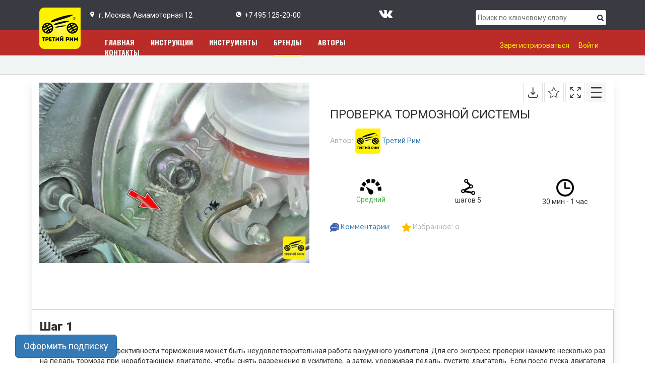

--- FILE ---
content_type: text/html; charset=UTF-8
request_url: https://rim3.ru/auto/brands/chevrolet/niva-2123i-s-2002-restayling-v-2009/neispravnosti-v-puti-niva-2123i/proverka-tormoznoy-sistemy38/
body_size: 14656
content:
<!DOCTYPE html>
<html lang="ru">
<head>
	<meta name="robots" content="index, follow">
<meta name="keywords" content="ВАЗ, ВАЗ 2107, ЭЛЕКТРООБОРУДОВАНИЯ">
<meta name="description" content="ПРОВЕРКА ЭЛЕКТРООБОРУДОВАНИЯ ВАЗ 2107">
	<meta charset="utf-8">
	<meta content="" name="description" />
	<meta content="" property="og:image" />
	<meta content="" property="og:description" />
	<meta content="" property="og:site_name" />
	<meta content="website" property="og:type" />
	<meta content="telephone=no" name="format-detection" />
	<meta http-equiv="x-rim-auto-match" content="none">
	<meta http-equiv="X-UA-Compatible" content="IE=edge" />
	<meta name="viewport" content="width=device-width, initial-scale=1.0" />
	<link rel="shortcut icon" href="/favicon.ico" />
	<link rel="canonical" href="https://rim3.ru/auto/brands/chevrolet/niva-2123i-s-2002-restayling-v-2009/neispravnosti-v-puti-niva-2123i/proverka-tormoznoy-sistemy38/"/>
	<link href="https://fonts.googleapis.com/css?family=Oswald:200,700|Raleway:500|Roboto:100,400,900" rel="stylesheet"> 
	<script data-skip-moving="true">(function(w, d, n) {var cl = "bx-core";var ht = d.documentElement;var htc = ht ? ht.className : undefined;if (htc === undefined || htc.indexOf(cl) !== -1){return;}var ua = n.userAgent;if (/(iPad;)|(iPhone;)/i.test(ua)){cl += " bx-ios";}else if (/Windows/i.test(ua)){cl += ' bx-win';}else if (/Macintosh/i.test(ua)){cl += " bx-mac";}else if (/Linux/i.test(ua) && !/Android/i.test(ua)){cl += " bx-linux";}else if (/Android/i.test(ua)){cl += " bx-android";}cl += (/(ipad|iphone|android|mobile|touch)/i.test(ua) ? " bx-touch" : " bx-no-touch");cl += w.devicePixelRatio && w.devicePixelRatio >= 2? " bx-retina": " bx-no-retina";if (/AppleWebKit/.test(ua)){cl += " bx-chrome";}else if (/Opera/.test(ua)){cl += " bx-opera";}else if (/Firefox/.test(ua)){cl += " bx-firefox";}ht.className = htc ? htc + " " + cl : cl;})(window, document, navigator);</script>


<link href="/bitrix/css/main/bootstrap.min.css?1523371193121326" type="text/css"  rel="stylesheet" >
<link href="/bitrix/css/main/font-awesome.min.css?152337119323748" type="text/css"  rel="stylesheet" >
<link href="/bitrix/js/ui/design-tokens/dist/ui.design-tokens.min.css?171785720323463" type="text/css"  rel="stylesheet" >
<link href="/bitrix/css/main/themes/blue/style.min.css?1523371193331" type="text/css"  rel="stylesheet" >
<link href="/bitrix/js/ui/fonts/opensans/ui.font.opensans.min.css?16933836492320" type="text/css"  rel="stylesheet" >
<link href="/bitrix/js/main/popup/dist/main.popup.bundle.min.css?175378221028056" type="text/css"  rel="stylesheet" >
<link href="/bitrix/js/socialservices/css/ss.min.css?16933835954772" type="text/css"  rel="stylesheet" >
<link href="/bitrix/cache/css/s1/rbp/page_2775c262e0455732319302232b346055/page_2775c262e0455732319302232b346055_v1.css?176423032073589" type="text/css"  rel="stylesheet" >
<link href="/bitrix/panel/main/popup.min.css?169338378020774" type="text/css"  rel="stylesheet" >
<link href="/bitrix/cache/css/s1/rbp/template_167f6d7a599440120fea60e83cdb50b9/template_167f6d7a599440120fea60e83cdb50b9_v1.css?1764230320224259" type="text/css"  data-template-style="true" rel="stylesheet" >
	






	<title>ПРОВЕРКА ТОРМОЗНОЙ СИСТЕМЫ Шевроле Нива</title>
	 
</head>
<body>

<div class="container-fluid topline">
	<div class="row">
		<div class="container">
			<div class="row">
				<div class="col-md-1 col-sm-2 col-xs-3">
					<a href="/" class="logo-link"><img class="logo" src="/bitrix/templates/rbp/img/logo.png" alt="Издательство 3 Рим"></a>
				</div>
				<div class="col-md-3 middle hidden-sm hidden-xs top_address">г. Москва, Авиамоторная 12</div>
				<div class="col-md-2 middle hidden-sm hidden-xs top_phone"><a href="tel:+74959662332">+7 495 125-20-00</a></div>
				<div class="col-md-1"></div>
				<div class="col-md-2 middle hidden-sm hidden-xs">
					<a href="https://vk.com/tretij_rim" target="_blank" class="link_vk"></a>
				</div>
				<div class="col-md-3 middle col-sm-10 col-xs-9">
					<div id="title-search">
	<form action="/auto/brands/search/">
		<div class="search">
			<input id="title-search-input" type="text" name="q" value="" autocomplete="off" class="bx-form-control" placeholder="Поиск по ключевому слову"/>
			<input type="image" type="submit" id="submit_search" src="/bitrix/templates/rbp/img/search.png"/>
		</div>
	</form>
</div>
				</div>
			</div>
		</div>
	</div>
</div><div class="container-fluid redline">
	<div class="row">
		<div class="container">
			<div class="row">	
				<div class="col-md-1"></div>			
				<div class="col-md-7">
					<nav class="navbar navbar-default" role="navigation">
						<div class="container-fluid">
						<!-- Название сайта и кнопка раскрытия меню для мобильных -->
 						 <div class="navbar-header">
							 <button type="button" class="navbar-toggle collapsed" data-toggle="collapse" data-target="#bs-example-navbar-collapse-1">
							 <span class="sr-only">Toggle navigation</span>
							 <span class="icon-bar"></span>
							 <span class="icon-bar"></span>
							 <span class="icon-bar"></span>
							 </button>
						 </div>
						 <!-- Само сайт -->
						 <div class="collapse navbar-collapse" id="bs-example-navbar-collapse-1">
						 <ul class="navbar-nav topmenu">
																								<li><a href="/auto/" >Главная</a></li>
																																<li><a href="/auto/instruktsii/" >Инструкции</a></li>
																																<li><a href="https://irim3.ru/catalog/instrumenty/"  target="_blank" >Инструменты</a></li>
																																<li  class="selected active"><a href="/auto/brands/">Бренды</a></li>
																																<li><a href="/auto/avtory/" >Авторы</a></li>
																																<li><a href="/auto/contacts/" >Контакты</a></li>
																					 </ul> 
						 </div><!-- /.navbar-collapse -->
						</div><!-- /.container-fluid -->
					</nav>
				</div>
				<div class="col-md-4  hidden-sm hidden-xs" style="text-align: right;">
 											<br/>
						<a class="yellow_link" href="/auto/auth/registration.php">Зарегистрироваться</a>
						<a class="yellow_link" onClick="$('#login_form').modal('show');">Войти</a>
									</div>
			</div>
		</div>
	</div>
</div>
<div class="container-fluid">
	<div class="row breadcumbs">
		<div class="container">
			<div class="col-md-12 breadcumbs2">
						</div>
		</div>
	</div>
</div>

				
			<div class="container brands">
	<div class="row brands_row">
		 
	<div class='col-xs-12'>
			
  

<div class="container-fluid">
<div class="banners">
	<div class="row">
		<div class="col-md-12 text-center">
			<!--'start_frame_cache_y0XwfU'--><!--'end_frame_cache_y0XwfU'-->		</div>
	</div>
</div>
	<div class="row characteristics">
		<div class="row">
			<div class="col-md-6">
									<img
						class="preview_picture responsive-img charact_img"
						border="0"
						src="/upload/iblock/849/8497be18f601bb9fcc5c79005a1f16d6.jpg"
						width="710"
						height="474"
						alt="ПРОВЕРКА ТОРМОЗНОЙ СИСТЕМЫ"
						title="ПРОВЕРКА ТОРМОЗНОЙ СИСТЕМЫ"
						/>
							</div>
			<div class="col-md-6">
				<div style="float: right;">
											<a href="/auto/instruktsii/pdf/?id=24388" target="_blank"><img class="img_button" src="/bitrix/templates/rbp/img/b1.png" alt=""></a>
						<a href="" onclick="AddToWish(24388,0); return false;"><img class="img_button" src="/bitrix/templates/rbp/img/b2.png" alt=""></a>
						<a href="/auto/instruktsii/fullscreen/?id=24388" target="_blank"><img class="img_button" src="/bitrix/templates/rbp/img/b3.png" alt=""></a>
						<a href=""><img class="img_button" src="/bitrix/templates/rbp/img/b4.png" alt=""></a>
				</div>
				<h1>ПРОВЕРКА ТОРМОЗНОЙ СИСТЕМЫ</h1>
				<span class="span_gray">Автор: </span>
			 							<a href="/auto/avtory/tretij-rim/" class="author"><img src="/bitrix/templates/rbp/img/author.png" alt=""> Третий Рим</a>
								<br>
												<p>
								</p>
				<br>
				<div class="charact_block row">
					<div class="col-md-4 col-xs-4 col-sm-4">
						<div class="charact">
							<img src="/bitrix/templates/rbp/img/speed_big.png" alt="">
							<p class="green">
															Средний 
														</p>
						</div>
					</div>
					<div class="col-md-4 col-xs-4 col-sm-4">
						<div class="charact">
							<img src="/bitrix/templates/rbp/img/steps_big.png" alt="">
							<p>шагов 
															5														</p>
						</div>
					</div>
					<div class="col-md-4 col-xs-4 col-sm-4">
						<div class="charact">
							<img src="/bitrix/templates/rbp/img/time_big.png" alt="">
							<p>
							
															30 мин - 1 час
														
							</p>
						</div>
					</div>
				</div>
				<br>
				<img src="/bitrix/templates/rbp/img/comments.png" alt="">
				<span class="span_gray"><a href="#comments">Комментарии</a>: </span>
				&nbsp;&nbsp;&nbsp;&nbsp;&nbsp;
				<img src="/bitrix/templates/rbp/img/yellow_star.png" alt="">
								<span class="span_gray">Избранное: <span id="res_wish" class="res_wish">0</span></span>
			</div>
		</div>
	</div>

</div>	
<div class="tools">
	<br/>
	<!--<div class="row">
		<div class="col-md-12">
			<img class="models_logo" src="/bitrix/templates/rbp/img/tools_black.png" alt="">
			<h2 class="models_title">Инструменты</h2>
			<h4 class="models_subtitle">Все инструменты этой модели</h4>
			<div class="all_items_models"><a href="#"></a></div>
		</div>
	</div>
	<br/>-->
	<div class="row banners">
		<div class="col-md-4 text-center">
			<!--'start_frame_cache_2DJmFo'--><!--'end_frame_cache_2DJmFo'-->	
		</div>
		<div class="col-md-4 text-center">
			<!--'start_frame_cache_ALOAcH'--><!--'end_frame_cache_ALOAcH'-->		</div>
		<div class="col-md-4 text-center">
			<!--'start_frame_cache_Zg1Ab0'--><!--'end_frame_cache_Zg1Ab0'-->	
		</div>
	</div>
</div>

<div class="tools">
	<!--<br/>
	<div class="row">
		<div class="col-md-12">
			<img class="models_logo" src="/bitrix/templates/rbp/img/zap_black.png" alt="">
			<h2 class="models_title">Запчасти</h2>
			<h4 class="models_subtitle">Необходимые запчасти</h4>
			<div class="all_items_models"><a href="#"></a></div>
		</div>
	</div>-->
	<br/>
	<div class="row banners">
		<div class="col-md-4 text-center">
			<!--'start_frame_cache_MoecjV'--><!--'end_frame_cache_MoecjV'-->	 
		</div>
		<div class="col-md-4 text-center">
			<!--'start_frame_cache_vhh5NV'--><!--'end_frame_cache_vhh5NV'-->	
		</div>
		<div class="col-md-4 text-center">
			<!--'start_frame_cache_SyEEG1'--><!--'end_frame_cache_SyEEG1'-->	
		</div>
	</div>
</div>

<!--'start_frame_cache_qepX1R'--><br/>
<br/>
	<div class="steps">
						
<div class="row gray_border"><div class=" col-md-12"><h4> Шаг 1 </h4><div class="tabsholders">1. Причиной потери эффективности торможения может быть неудовлетворительная работа вакуумного усилителя. Для его экспресс-проверки нажмите несколько раз на педаль тормоза при неработающем двигателе, чтобы снять разрежение в усилителе, а затем, удерживая педаль, пустите двигатель. Если после пуска двигателя педаль немного опустилась, вакуумный усилитель исправен.</div></div></div>		
<div class="row gray_border"><div class="col-md-6">
			<img v-bx-lazyload
				class="step_img"
				src="/upload/placeholder.jpg"
				data-lazyload-src="/upload/resize_cache/rbp/rbp/images/1604/710_474_12e2a6c89a94f30fd0a51b65a7ee76829/instr_img_2306_62.jpg"
				data-lazyload-error-src="/upload/error.jpg" alt="ПРОВЕРКА ТОРМОЗНОЙ СИСТЕМЫ, Шаг 2" title="ПРОВЕРКА ТОРМОЗНОЙ СИСТЕМЫ, Шаг 2"
			/>
		</div><div class=" col-md-6"><h4> Шаг 2 </h4><div class="tabsholders">2. Если педаль осталась неподвижной, проверьте целость и надежность крепления шланга к обратному клапану вакуумного усилителя...</div></div></div>		
<div class="row gray_border rowfade"><div class="fadein"></div><div class="col-md-6">
			<img v-bx-lazyload
				class="step_img"
				src="/upload/placeholder.jpg"
				data-lazyload-src="/upload/resize_cache/rbp/rbp/images/1604/710_433_12e2a6c89a94f30fd0a51b65a7ee76829/instr_img_2306_63.jpg"
				data-lazyload-error-src="/upload/error.jpg" alt="ПРОВЕРКА ТОРМОЗНОЙ СИСТЕМЫ, Шаг 3" title="ПРОВЕРКА ТОРМОЗНОЙ СИСТЕМЫ, Шаг 3"
			/>
		</div><div class="textfade col-md-6"><h4> Шаг 3 </h4><div class="tabsholders"><div>3. ...и к впускной трубе двигателя. Неисправный шланг замените или отремонтируйте. Если шланг исправен, требуется замена вакуумного усилителя (см. «Снятие и установка вакуумного усилителя»).</div><div>Если торможение сопровождается биениями и пульсацией тормозной педали, следует в первую очередь проверить состояние передних дисковых тормозных механизмов.</div><br /></div></div></div>		
<div class="row gray_border rowfade"><div class="fadein"></div><div class="col-md-6">
			<img v-bx-lazyload
				class="step_img"
				src="/upload/placeholder.jpg"
				data-lazyload-src="/upload/resize_cache/rbp/rbp/images/1604/762_509_12e2a6c89a94f30fd0a51b65a7ee76829/instr_img_2306_64.jpg"
				data-lazyload-error-src="/upload/error.jpg" alt="ПРОВЕРКА ТОРМОЗНОЙ СИСТЕМЫ, Шаг 4" title="ПРОВЕРКА ТОРМОЗНОЙ СИСТЕМЫ, Шаг 4"
			/>
		</div><div class="textfade col-md-6"><h4> Шаг 4 </h4><div class="tabsholders"><div data-tab="Описание"><div>Установив автомобиль на домкрат, снимите переднее колесо и проверьте подвижность тормозных колодок. Для этого через окно в скобе отверткой попробуйте переместить колодки в гнездах суппорта. Если колодки не возможно отвести от тормозного диска, это значит, что колодки потеряли подвижность в гнездах суппорта или «заклинило» поршень в тормозном цилиндре.</div><div><br /></div><br /></div><div data-tab="Предупреждение"> Заклинивание поршня тормозного цилиндра приводит к постоянному притормаживанию соответствующего колеса при отпущенной педали и заносу автомобиля при торможении.</div></div></div></div>		
<div class="row gray_border rowfade"><div class="fadein"></div><div class="textfade col-md-12"><h4> Шаг 5 </h4><div class="tabsholders"><div data-tab="Описание">4. Осмотрите тормозной диск. Поверхность диска должна быть ровной и гладкой с обеих сторон. Если поверхность диска местами покрыта ржавчиной, что обычно бывает после продолжительной стоянки автомобиля с непросушенными тормозами, попробуйте зачистить рабочую поверхность мелким наждачным полотном. Если эта процедура не помогла, придется отдать диски в шлифовку или заменить новыми.<div><br /></div><br /></div><div data-tab="Совет">Стояночный тормоз приводят в действие тросом, соединяющим рычаг стояночного тормоза и механизм управления тормозными колодками задних тормозов. Многие водители стараются как можно реже пользоваться стояночным тормозом, чтобы продлить его жизнь, и добиваются противоположного результата. Если вы не пользуетесь стояночным тормозом, в оболочках троса застаиваются грязь и влага, трос обрастает ржавчиной, перестает перемещаться и обрывается. Поэтому пользуйтесь стояночным тормозом в необходимых случаях, но не забывайте время от времени регулировать его привод. Процесс регулировки стояночного тормоза подробно описан в разд. «Проверка и регулировка стояночного тормоза».</div></div></div></div><button type="button" class="btn btn-primary btn-lg" data-toggle="modal" data-target="#modelId" style="position: fixed;bottom: 10px;left: 30px;z-index: 10000;">
    Оформить подписку
</button>
<!-- Modal -->
<div class="modal fade" id="modelId" tabindex="-1" role="dialog" aria-labelledby="modelTitleId" aria-hidden="true">
    <div class="modal-dialog" role="document">
        <div class="modal-content">
            <div class="modal-body">
							<form action="" method="post" class="form_subscribe">
					<input type="hidden" name="act" value="new_subscribe">
					<input type="hidden" name="section_id" value="1604">
					<input type="hidden" name="user_id" value="0">
					<input type="hidden" name="url" value="/auto/brands/chevrolet/niva-2123i-s-2002-restayling-v-2009/neispravnosti-v-puti-niva-2123i/proverka-tormoznoy-sistemy38/">
											<h3>Для получение доступа оформите подписку !</h3>
						<p>Уже более 40 миллионов клиентов с удовольствием используют наш контент! Все просто. Изображение откроется и Вы сможете постоянно им пользоваться после того, как выберете тарифный план.</p>
						<p>Этот раздел сайта создан, чтобы максимально упростить ремонт Вашего автомобиля. Кроме того, Вы сможете проверять качество работы Вашего автосервиса и понять какие именно запчасти Вам действительно необходимы, а какие — нет.</p>
										<div class="res_form_pay">
					</div>
																			<h4></h4>
								<h3>Оформить подписку на "Мою модель автомобиля" </h3>
														<label class="block">
							  <input type="radio" name="subscription_product_id" value="1">
								<span class="pricing-group-pack inline-block">
								  <span class="number-of-images">1 месяц</span>
								  <span class="pack-price block"><span>190&nbsp;рублей</span></span>
								</span>
							</label>
							<br/>	
													<label class="block">
							  <input type="radio" name="subscription_product_id" value="2">
								<span class="pricing-group-pack inline-block">
								  <span class="number-of-images">6 месяцев</span>
								  <span class="pack-price block"><span>690&nbsp;рублей</span></span>
								</span>
							</label>
							<br/>	
													<label class="block">
							  <input type="radio" name="subscription_product_id" value="3">
								<span class="pricing-group-pack inline-block">
								  <span class="number-of-images">1 год</span>
								  <span class="pack-price block"><span>990&nbsp;рублей</span></span>
								</span>
							</label>
							<br/>	
																<div class="user-data">
						<input name="user_name" type="text" placeholder="Ваше имя" value="" required />
						<input name="user_mail" type="text" placeholder="Ваш email" value="" required />
						<input name="user_phone" type="text" placeholder="Ваш телефон" value="" required /><br/>
						<input name="agree" type="checkbox" value="Y" required id="agree"><label for="agree">Согласен на обработку персональных данных</label>
					</div>
					<div class="btn-block">
						<a type="submit" class="btn btn-primary btn-lg w-12" id="pay_subscribe">Оформить подписку</a><br/>
 					</div>
					</form>
 					<br/>
					<p style="font-size: 16px;">Вопросы? Сложности при оформлении подписки? <br/>
					Вы можете связаться с нашей тех. поддержкой:<br/> 
					Телефон <a href="tel:+7 495 125-20-00">+7 495 125-20-00</a> , почта <a href="mailto:ritagism@gmail.com">ritagism@gmail.com</a>, <a href="javascript:jivo_api.open();">чат</a>  
					</p></br>
            </div>
        </div>
    </div>
</div>
	<br>
	</div>	
<!--'end_frame_cache_qepX1R'-->	
		<div class="product-item-detail-tab-content" data-entity="tab-container" data-value="comments" id="comments">
			<div id="soc_comments_div_24388" class="bx_soc_comments_div bx_important bx_blue"><div id="soc_comments_24388" class="bx-catalog-tab-section-container">
	<ul class="bx-catalog-tab-list" style="left: 0;"><li id="soc_comments_24388BLOG"><span>Комментарии</span></li></ul>
	<div class="bx-catalog-tab-body-container">
		<div class="bx-catalog-tab-container"><div id="soc_comments_24388BLOG_cont" class="tab-off"><div id="bx-cat-soc-comments-blg_24388">Загрузка комментариев...</div></div></div>
	</div>
</div>
</div>
		</div>
		<div class="">
	<p class="errortext"></p>	
	<p>
		<form method="POST" id="subscr_rubric" name="subscr_rubric" action="">
			<input type="hidden" name="act" value="add_from_news"/>
			<input type="hidden" name="current_section" value="2306"/>
			<input type="text" name="email" value="" placeholder="E-mail"/>
			<a onclick="AddSubscribeNews(); return false;" class="btn btn-primary">Подписаться</a>
			<p style="color: red;"><b>Подписаться бесплатно.</b></p>
		</form>
	</p>
</div>
	<div class="tools">
	<br/>
	<!--<div class="row">
		<div class="col-md-12">
			<img class="models_logo" src="/bitrix/templates/rbp/img/tools_black.png" alt="">
			<h2 class="models_title">Инструменты</h2>
			<h4 class="models_subtitle">Все инструменты этой модели</h4>
			<div class="all_items_models"><a href="#"></a></div>
		</div>
	</div>
	<br/>-->
	<div class="row banners">
		<div class="col-md-4 text-center">
			<!--'start_frame_cache_pVYwEG'--><!--'end_frame_cache_pVYwEG'-->	
		</div>
		<div class="col-md-4 text-center">
			<!--'start_frame_cache_uMP05O'--><!--'end_frame_cache_uMP05O'-->	
		</div>
		<div class="col-md-4 text-center">
			<!--'start_frame_cache_hG8wzQ'--><!--'end_frame_cache_hG8wzQ'-->	
		</div>
	</div>
</div>
	<div class="tools">
	<!--<br/>
	<div class="row">
		<div class="col-md-12">
			<img class="models_logo" src="/bitrix/templates/rbp/img/zap_black.png" alt="">
			<h2 class="models_title">Запчасти</h2>
			<h4 class="models_subtitle">Необходимые запчасти</h4>
			<div class="all_items_models"><a href="#"></a></div>
		</div>
	</div>-->
	<br/>
	<div class="row banners">
		<div class="col-md-4 text-center">
			<!--'start_frame_cache_bB3l5w'--><!--'end_frame_cache_bB3l5w'-->	
		</div>
		<div class="col-md-4 text-center">
			<!--'start_frame_cache_3edcRS'--><!--'end_frame_cache_3edcRS'-->			
		</div>
		<div class="col-md-4 text-center">
			<!--'start_frame_cache_d6Rxiu'--><!--'end_frame_cache_d6Rxiu'-->		
		</div>
	</div>
</div>

	<div class="video_instr">
		<br>
		<!--<div class="row">
			<div class="col-md-12">
				<img class="models_logo" src="/bitrix/templates/rbp/img/video.png" alt="">
				<h2 class="models_title">Видеоинструкция</h2>
				<h4 class="models_subtitle">Видеоинструкции по этой операции</h4>
			</div>
		</div>-->
		<br><br>
		<div class="row">
			<div class="col-md-12 video_1">
				<!--<img src="/img/video.jpg" alt="">
				<br><br>-->
				<img src="/bitrix/templates/rbp/img/ok.png" alt="">
				<br>
				<span class="done">Готово!</span>
			</div>
		</div>
				<br/>
		<br/>
	</div>
  
	<meta itemprop="name" content="ПРОВЕРКА ТОРМОЗНОЙ СИСТЕМЫ" />
	<meta itemprop="category" content="" />
			<span itemprop="offers" itemscope itemtype="http://schema.org/Offer">
			<meta itemprop="price" content="" />
			<meta itemprop="priceCurrency" content="" />
			<link itemprop="availability" href="http://schema.org/OutOfStock" />
		</span>
		</div>







	<div>
  

 

 
 
		
<hr/>
<br>

 
	
 
		</div>
		</div>
</div>
<br>
<div class="container banners">
	<div class="row">
		<div class="col-md-5 text-center">
		<!--'start_frame_cache_nR5jbp'--><img alt="" title="" src="/upload/rk/bb2/bb23152d53a38ac550366e600c32696b.png" width="442" height="175" style="border:0;" /><!--'end_frame_cache_nR5jbp'-->		</div>
		<div class="col-md-7 text-center">
		<!--'start_frame_cache_juIq9Z'--><!--'end_frame_cache_juIq9Z'-->		</div>
	</div>
</div>
<br> 
<footer>
	<div class="modal">
		<input class="modal-open" id="modal-2" type="checkbox" hidden>
		<div class="modal-wrap" aria-hidden="true" role="dialog">
			<label class="modal-overlay" for="modal-2"></label>
			<div class="modal-dialog">
				<div class="modal-header">
					<h2>Форма в Модальное окно! :)</h2>
					<label class="btn-close" for="modal-2" aria-hidden="true">×</label>
				</div>
				<div class="modal-body">
					<form>
						<input name="name" placeholder="* Укажите ваше имя" class="textbox" required />
						<input name="emailaddress" placeholder="* Укажите ваш Email" class="textbox" type="email" required />
						<textarea rows="4" cols="50" name="subject" placeholder="* Введите ваше сообщение:" class="message" required></textarea>
						<input name="submit" class="btn btn-form" type="submit" value="Отправить" />
					</form>
				</div>
			</div>
		</div>
	</div>
	<div class="container-fluid footer">
		<div class="row footer1">
			<div class="col-md-4 footer_video_item">
				<div class="footer_bg" id="footer1">
					<h4>1560</h4>
					<h5>загруженных инструкций</h5>
				</div>
			</div>

			<div class="col-md-4 footer_video_item">
				<div class="footer_bg" id="footer2">
					<h4>850</h4>
					<h5>доступных инструментов</h5>
				</div>
			</div>

			<div class="col-md-4 footer_video_item">
				<div class="footer_bg" id="footer3">
					<h4>952</h4>
					<h5>активных пользователей</h5>
				</div>
			</div>
		</div>
		<div class="row footer_video text-center">
			<div class="instructions">
				<div class="col-md-12">
					<div id="video_slider">
						<div style="text-align: center;" class="video sl">
							<img src="/bitrix/templates/rbp/img/yt_1.jpg" alt="">
							<div class="youtube-iframe" data-src="https://www.youtube.com/embed/3j41StI9zhI"></div>
						</div>
						<div style="text-align: center;" class="video sl">
							 <img src="/bitrix/templates/rbp/img/yt_2.jpg" alt="">
							 <div class="youtube-iframe" data-src="https://www.youtube.com/embed/fZZEmokPCcQ"></div>
						</div>
						<div style="text-align: center;" class="video sl">
							 <img src="/bitrix/templates/rbp/img/yt_3.jpg" alt="">
							 <div class="youtube-iframe" data-src="https://www.youtube.com/embed/1UfH5FAJiP4"></div>
						</div>
						<div style="text-align: center;" class="video sl">
							 <img src="/bitrix/templates/rbp/img/yt_4.jpg" alt="">
							 <div class="youtube-iframe" data-src="https://www.youtube.com/embed/j5r_mqasp1Q"></div>
						</div>
					</div>
				</div>
 			</div>
		</div>
		
	<div class="row dark_footer hidden-xs">
	  <div class="com-md-12 text-center">
		<ul class="menu_down">
									<li><a href="/auto/index.php"  >Главная</a></li>
												<li><a href="/auto/instruktsii/"  >Инструкции</a></li>
												<li><a href="https://irim3.ru/catalog/instrumenty/"   target="_blank" >Инструменты</a></li>
												<li><a href="/auto/brands/" class="selected">Бренды</a></li>
												<li><a href="/auto/avtory/"  >Авторы</a></li>
												<li><a href="/auto/contacts/"  >Контакты</a></li>
												<li><a href="/auto/account/"  >Мой кабинет</a></li>
							</ul>
	  </div>
	</div>
			<div class="container-fluid black_footer">
		<div class="row">
			<div class="container">
				<div class="row">
					<br/>
					1994-2026 ТРЕТИЙ РИМ © | <a href="/auto/politika-v-otnoshenii-obrabotki-personalnykh-dannykh-na-sayt/">Политика конфединциальности</a>
					<br/>
				</div>
			</div>
		</div>
	</div>	</div>
</footer>
<style>
	#login_form .modal-body{
		padding: 0px;
	}
	#login_form .modal-content{
		border-radius:0px;
	}
	#login_form .modal-content{
		text-align:center;
	}
	#login_form .close_modal{
		display: block;
		text-align: center;
		margin-bottom: 10px;
	} 
</style>
<!-- Modal -->
<div class="modal fade" id="login_form" tabindex="-1" role="dialog" aria-labelledby="modelTitleId" aria-hidden="true">
    <div class="modal-dialog" role="document">
	<a class="close_modal" onclick="$('#login_form').modal('hide');"><img src="/bitrix/templates/rbp/img/close.png" alt="" id="close" ></a>
        <div class="modal-content">
            <div class="modal-body">
              <div class="login_bg">
<form name="form_auth" method="post" target="_top" action="/auto/brands/chevrolet/niva-2123i-s-2002-restayling-v-2009/neispravnosti-v-puti-niva-2123i/proverka-tormoznoy-sistemy38/?login=yes">
	<input type="hidden" name="AUTH_FORM" value="Y" />
	<input type="hidden" name="TYPE" value="AUTH" />
		<input type="hidden" name="backurl" id="backurl" value="/auto/brands/chevrolet/niva-2123i-s-2002-restayling-v-2009/neispravnosti-v-puti-niva-2123i/proverka-tormoznoy-sistemy38/" />
		<h2>Войти</h2>
		<div class="login_left">
		<p>Почта</p>
		<input type="text" placeholder="" name="USER_LOGIN" maxlength="50" value="" size="17">
		<br/><br/>
		<p>Пароль</p>
		<input type="password" name="USER_PASSWORD" id="pass" maxlength="50" size="17" autocomplete="off" placeholder=""/>
							<br/>
					</div>
	<div class="login_middle_or"><br>
	</div>
	<div class="login_right">
	<div>Войти через социальные сети</div>
				<div class="bx-auth-serv-icons">
			<a title="Facebook" href="javascript:void(0)" onclick="BX.util.popup('https://www.facebook.com/dialog/oauth?client_id=1877915098935579&amp;redirect_uri=https%3A%2F%2Frim3.ru%2Fbitrix%2Ftools%2Foauth%2Ffacebook.php&amp;scope=email&amp;display=popup&amp;state=site_id%3Ds1%26backurl%3D%252Fauto%252Fbrands%252Fchevrolet%252Fniva-2123i-s-2002-restayling-v-2009%252Fneispravnosti-v-puti-niva-2123i%252Fproverka-tormoznoy-sistemy38%252F%253Fcheck_key%253D5970a41fed76ce203a5662bc2f6d2b48%26redirect_url%3D%252Fauto%252Fbrands%252Fchevrolet%252Fniva-2123i-s-2002-restayling-v-2009%252Fneispravnosti-v-puti-niva-2123i%252Fproverka-tormoznoy-sistemy38%252F', 580, 400)" id="bx_auth_href_Facebook"><i class="bx-ss-icon facebook"></i></a>
			<a title="X" href="javascript:void(0)" onclick="BX.util.popup('/bitrix/tools/oauth/twitter.php?check_key=5970a41fed76ce203a5662bc2f6d2b48&amp;backurl=%252Fauto%252Fbrands%252Fchevrolet%252Fniva-2123i-s-2002-restayling-v-2009%252Fneispravnosti-v-puti-niva-2123i%252Fproverka-tormoznoy-sistemy38%252F', 800, 450)" id="bx_auth_href_Twitter"><i class="bx-ss-icon twitter"></i></a>
			<a title="ВКонтакте" href="javascript:void(0)" onclick="BX.util.popup('https://oauth.vk.com/authorize?client_id=6629886&amp;redirect_uri=https%3A%2F%2Frim3.ru%2Fbitrix%2Ftools%2Foauth%2Fvkontakte.php&amp;scope=friends,offline,email&amp;response_type=code&amp;state=[base64]', 660, 425)" id="bx_auth_href_VKontakte"><i class="bx-ss-icon vkontakte"></i></a>
	</div>
 			</div>
	<div class="form_middle">
				<noindex><a href="/auth/registration.php" rel="nofollow">Регистрация</a></noindex>
				&nbsp;&nbsp;|&nbsp;&nbsp;
		<noindex><a href="/auto/auth/?forgot_password=yes#" rel="nofollow">Восстановление пароля</a></noindex>
		<br/>
	</div>
	<button type="submit" value="Submit" class="login_submit">ВОЙТИ</button>	
</form>
</div>
            </div>
         </div>
    </div>
</div>
	<div class="hidden"></div>
	<!-- Mandatory for Responsive Bootstrap Toolkit to operate -->
	<div class="device-xs visible-xs"></div>
	<div class="device-sm visible-sm"></div>
	<div class="device-md visible-md"></div>
	<div class="device-lg visible-lg"></div>
	<!-- end mandatory -->
	<!-- Yandex.Metrika counter -->
		<noscript><div><img src="https://mc.yandex.ru/watch/50372656" style="position:absolute; left:-9999px;" alt="" /></div></noscript>
	<!-- /Yandex.Metrika counter -->
	<!-- Yandex.Metrika counter -->
		<noscript><div><img src="https://mc.yandex.ru/watch/51233308" style="position:absolute; left:-9999px;" alt="" /></div></noscript>
	<!-- /Yandex.Metrika counter -->
	 

<script>if(!window.BX)window.BX={};if(!window.BX.message)window.BX.message=function(mess){if(typeof mess==='object'){for(let i in mess) {BX.message[i]=mess[i];} return true;}};</script>
<script>(window.BX||top.BX).message({"JS_CORE_LOADING":"Загрузка...","JS_CORE_NO_DATA":"- Нет данных -","JS_CORE_WINDOW_CLOSE":"Закрыть","JS_CORE_WINDOW_EXPAND":"Развернуть","JS_CORE_WINDOW_NARROW":"Свернуть в окно","JS_CORE_WINDOW_SAVE":"Сохранить","JS_CORE_WINDOW_CANCEL":"Отменить","JS_CORE_WINDOW_CONTINUE":"Продолжить","JS_CORE_H":"ч","JS_CORE_M":"м","JS_CORE_S":"с","JSADM_AI_HIDE_EXTRA":"Скрыть лишние","JSADM_AI_ALL_NOTIF":"Показать все","JSADM_AUTH_REQ":"Требуется авторизация!","JS_CORE_WINDOW_AUTH":"Войти","JS_CORE_IMAGE_FULL":"Полный размер"});</script><script src="/bitrix/js/main/core/core.min.js?1758274294229643"></script><script>BX.Runtime.registerExtension({"name":"main.core","namespace":"BX","loaded":true});</script>
<script>BX.setJSList(["\/bitrix\/js\/main\/core\/core_ajax.js","\/bitrix\/js\/main\/core\/core_promise.js","\/bitrix\/js\/main\/polyfill\/promise\/js\/promise.js","\/bitrix\/js\/main\/loadext\/loadext.js","\/bitrix\/js\/main\/loadext\/extension.js","\/bitrix\/js\/main\/polyfill\/promise\/js\/promise.js","\/bitrix\/js\/main\/polyfill\/find\/js\/find.js","\/bitrix\/js\/main\/polyfill\/includes\/js\/includes.js","\/bitrix\/js\/main\/polyfill\/matches\/js\/matches.js","\/bitrix\/js\/ui\/polyfill\/closest\/js\/closest.js","\/bitrix\/js\/main\/polyfill\/fill\/main.polyfill.fill.js","\/bitrix\/js\/main\/polyfill\/find\/js\/find.js","\/bitrix\/js\/main\/polyfill\/matches\/js\/matches.js","\/bitrix\/js\/main\/polyfill\/core\/dist\/polyfill.bundle.js","\/bitrix\/js\/main\/core\/core.js","\/bitrix\/js\/main\/polyfill\/intersectionobserver\/js\/intersectionobserver.js","\/bitrix\/js\/main\/lazyload\/dist\/lazyload.bundle.js","\/bitrix\/js\/main\/polyfill\/core\/dist\/polyfill.bundle.js","\/bitrix\/js\/main\/parambag\/dist\/parambag.bundle.js"]);
</script>
<script>BX.Runtime.registerExtension({"name":"ui.dexie","namespace":"BX.DexieExport","loaded":true});</script>
<script>BX.Runtime.registerExtension({"name":"ls","namespace":"window","loaded":true});</script>
<script>BX.Runtime.registerExtension({"name":"fx","namespace":"window","loaded":true});</script>
<script>BX.Runtime.registerExtension({"name":"fc","namespace":"window","loaded":true});</script>
<script>BX.Runtime.registerExtension({"name":"pull.protobuf","namespace":"BX","loaded":true});</script>
<script>BX.Runtime.registerExtension({"name":"rest.client","namespace":"window","loaded":true});</script>
<script>(window.BX||top.BX).message({"pull_server_enabled":"Y","pull_config_timestamp":1753782291,"shared_worker_allowed":"Y","pull_guest_mode":"N","pull_guest_user_id":0,"pull_worker_mtime":1753782289});(window.BX||top.BX).message({"PULL_OLD_REVISION":"Для продолжения корректной работы с сайтом необходимо перезагрузить страницу."});</script>
<script>BX.Runtime.registerExtension({"name":"pull.client","namespace":"BX","loaded":true});</script>
<script>BX.Runtime.registerExtension({"name":"pull","namespace":"window","loaded":true});</script>
<script>BX.Runtime.registerExtension({"name":"ui.vue","namespace":"BX","loaded":true});</script>
<script>BX.Runtime.registerExtension({"name":"main.polyfill.intersectionobserver","namespace":"window","loaded":true});</script>
<script>BX.Runtime.registerExtension({"name":"ui.vue.directives.lazyload","namespace":"","loaded":true});</script>
<script>BX.Runtime.registerExtension({"name":"ui.design-tokens","namespace":"window","loaded":true});</script>
<script>BX.Runtime.registerExtension({"name":"main.pageobject","namespace":"BX","loaded":true});</script>
<script>(window.BX||top.BX).message({"JS_CORE_LOADING":"Загрузка...","JS_CORE_NO_DATA":"- Нет данных -","JS_CORE_WINDOW_CLOSE":"Закрыть","JS_CORE_WINDOW_EXPAND":"Развернуть","JS_CORE_WINDOW_NARROW":"Свернуть в окно","JS_CORE_WINDOW_SAVE":"Сохранить","JS_CORE_WINDOW_CANCEL":"Отменить","JS_CORE_WINDOW_CONTINUE":"Продолжить","JS_CORE_H":"ч","JS_CORE_M":"м","JS_CORE_S":"с","JSADM_AI_HIDE_EXTRA":"Скрыть лишние","JSADM_AI_ALL_NOTIF":"Показать все","JSADM_AUTH_REQ":"Требуется авторизация!","JS_CORE_WINDOW_AUTH":"Войти","JS_CORE_IMAGE_FULL":"Полный размер"});</script>
<script>BX.Runtime.registerExtension({"name":"window","namespace":"window","loaded":true});</script>
<script>BX.Runtime.registerExtension({"name":"ui.fonts.opensans","namespace":"window","loaded":true});</script>
<script>BX.Runtime.registerExtension({"name":"main.popup","namespace":"BX.Main","loaded":true});</script>
<script>BX.Runtime.registerExtension({"name":"popup","namespace":"window","loaded":true});</script>
<script>(window.BX||top.BX).message({"LANGUAGE_ID":"ru","FORMAT_DATE":"DD.MM.YYYY","FORMAT_DATETIME":"DD.MM.YYYY HH:MI:SS","COOKIE_PREFIX":"BITRIX_SM","SERVER_TZ_OFFSET":"18000","UTF_MODE":"Y","SITE_ID":"s1","SITE_DIR":"\/","USER_ID":"","SERVER_TIME":1769441049,"USER_TZ_OFFSET":0,"USER_TZ_AUTO":"Y","bitrix_sessid":"6b0064072c830e1d09dbb9c5daaaa1ea"});</script><script src="/bitrix/js/ui/dexie/dist/dexie.bundle.min.js?1753782313102530"></script>
<script src="/bitrix/js/main/core/core_ls.min.js?17395071672683"></script>
<script src="/bitrix/js/main/core/core_fx.min.js?15233711869768"></script>
<script src="/bitrix/js/main/core/core_frame_cache.min.js?175378232810481"></script>
<script src="/bitrix/js/pull/protobuf/protobuf.min.js?161094233676433"></script>
<script src="/bitrix/js/pull/protobuf/model.min.js?161094233614190"></script>
<script src="/bitrix/js/rest/client/rest.client.min.js?16109423799240"></script>
<script src="/bitrix/js/pull/client/pull.client.min.js?175378229049849"></script>
<script src="/bitrix/js/ui/vue/vue2/prod/dist/vue.bundle.min.js?1651574181113213"></script>
<script src="/bitrix/js/main/polyfill/intersectionobserver/js/intersectionobserver.min.js?15432958347124"></script>
<script src="/bitrix/js/ui/vue/directives/lazyload/dist/lazyload.bundle.min.js?17178571213033"></script>
<script src="/bitrix/js/main/pageobject/dist/pageobject.bundle.min.js?1758274294531"></script>
<script src="/bitrix/js/main/core/core_window.min.js?171785726976324"></script>
<script src="/bitrix/js/main/popup/dist/main.popup.bundle.min.js?175827434467261"></script>
<script src="/bitrix/js/socialservices/ss.js?15233711871419"></script>
<script>BX.setCSSList(["\/bitrix\/templates\/rbp\/components\/bitrix\/catalog\/brands_instruction_list\/style.css","\/bitrix\/templates\/rbp\/components\/bitrix\/catalog.element\/.default\/style.css","\/bitrix\/templates\/rbp\/components\/bitrix\/catalog.comments\/.default\/style.css","\/bitrix\/components\/bitrix\/blog\/templates\/.default\/style.css","\/bitrix\/components\/bitrix\/blog\/templates\/.default\/themes\/green\/style.css","\/bitrix\/templates\/rbp\/components\/bitrix\/catalog.comments\/.default\/themes\/blue\/style.css","\/bitrix\/templates\/rbp\/components\/bitrix\/catalog.element\/.default\/themes\/blue\/style.css","\/bitrix\/templates\/rbp\/css\/bootstrap.css","\/bitrix\/templates\/rbp\/css\/animate.min.css","\/bitrix\/templates\/rbp\/css\/jquery.cardtabs.css","\/bitrix\/templates\/rbp\/css\/slick.css","\/bitrix\/templates\/rbp\/css\/slick-theme.css","\/bitrix\/templates\/rbp\/components\/bitrix\/search.title\/search_tit2\/style.css","\/bitrix\/templates\/rbp\/components\/bitrix\/menu\/menu-rbp-top\/style.css","\/bitrix\/templates\/rbp\/components\/bitrix\/menu\/menu-rbp-bottom\/style.css","\/bitrix\/templates\/rbp\/components\/bitrix\/system.auth.authorize\/rbp_authbox\/style.css","\/bitrix\/templates\/rbp\/template_styles.css"]);</script>
<script>
					(function () {
						"use strict";

						var counter = function ()
						{
							var cookie = (function (name) {
								var parts = ("; " + document.cookie).split("; " + name + "=");
								if (parts.length == 2) {
									try {return JSON.parse(decodeURIComponent(parts.pop().split(";").shift()));}
									catch (e) {}
								}
							})("BITRIX_CONVERSION_CONTEXT_s1");

							if (cookie && cookie.EXPIRE >= BX.message("SERVER_TIME"))
								return;

							var request = new XMLHttpRequest();
							request.open("POST", "/bitrix/tools/conversion/ajax_counter.php", true);
							request.setRequestHeader("Content-type", "application/x-www-form-urlencoded");
							request.send(
								"SITE_ID="+encodeURIComponent("s1")+
								"&sessid="+encodeURIComponent(BX.bitrix_sessid())+
								"&HTTP_REFERER="+encodeURIComponent(document.referrer)
							);
						};

						if (window.frameRequestStart === true)
							BX.addCustomEvent("onFrameDataReceived", counter);
						else
							BX.ready(counter);
					})();
				</script>



<script src="/bitrix/templates/rbp/js/jquery.min.js?153923730486351"></script>
<script src="/bitrix/templates/rbp/js/jquery-1.11.1.min.js?153685637095786"></script>
<script src="/bitrix/templates/rbp/js/bootstrap.min.js?153685637037045"></script>
<script src="/bitrix/templates/rbp/js/parallax.min.js?15368563706661"></script>
<script src="/bitrix/templates/rbp/js/jquery.bxslider.min.js?153685637023543"></script>
<script src="/bitrix/templates/rbp/js/jquery.cardtabs.js?15368563701950"></script>
<script src="/bitrix/templates/rbp/js/wow.min.js?15368563708426"></script>
<script src="/bitrix/templates/rbp/js/jquery.waterwheelCarousel.js?153685637026037"></script>
<script src="/bitrix/templates/rbp/js/slick.min.js?153685637042863"></script>
<script src="/bitrix/templates/rbp/js/rbp.js?15864116036884"></script>
<script src="/bitrix/components/bitrix/search.title/script.min.js?17537822196543"></script>
<script src="/bitrix/templates/rbp/components/bitrix/catalog.element/.default/script.js?15864116671780"></script>
<script src="/bitrix/templates/rbp/components/bitrix/catalog.comments/.default/script.min.js?15333024175833"></script>

<script>
		new WOW().init();
	</script>
<script>
	BX.ready(function(){
		new JCTitleSearch({
			'AJAX_PAGE' : '/auto/brands/chevrolet/niva-2123i-s-2002-restayling-v-2009/neispravnosti-v-puti-niva-2123i/proverka-tormoznoy-sistemy38/',
			'CONTAINER_ID': 'title-search',
			'INPUT_ID': 'title-search-input',
			'MIN_QUERY_LEN': 2
		});
	});
</script>

<script type="text/javascript">
var obCatalogComments_24388 = new JCCatalogSocnetsComments({'serviceList':{'blog':true},'settings':{'blog':{'ajaxUrl':'/bitrix/templates/rbp/components/bitrix/catalog.comments/.default/ajax.php?IBLOCK_ID=37&ELEMENT_ID=24388&SITE_ID=s1','ajaxParams':[],'contID':'bx-cat-soc-comments-blg_24388'}},'tabs':{'activeTabId':'BLOG','tabsContId':'soc_comments_24388','tabList':['BLOG']}});
</script><script>
		BX.ready(BX.defer(function(){
			if (!!window.obbx_117848907_24388)
			{
				window.obbx_117848907_24388.allowViewedCount(true);
			}
		}));
	</script>

<script type="text/javascript">
try{document.form_auth.USER_LOGIN.focus();}catch(e){}
</script><script type="text/javascript" >
		(function (d, w, c) {
			(w[c] = w[c] || []).push(function() {
				try {
					w.yaCounter50372656 = new Ya.Metrika2({
						id:50372656,
						clickmap:true,
						trackLinks:true,
						accurateTrackBounce:true,
						webvisor:true
					});
				} catch(e) { }
			});

			var n = d.getElementsByTagName("script")[0],
				s = d.createElement("script"),
				f = function () { n.parentNode.insertBefore(s, n); };
			s.type = "text/javascript";
			s.async = true;
			s.src = "https://mc.yandex.ru/metrika/tag.js";

			if (w.opera == "[object Opera]") {
				d.addEventListener("DOMContentLoaded", f, false);
			} else { f(); }
		})(document, window, "yandex_metrika_callbacks2");
	</script>
<script type="text/javascript" >
		(function (d, w, c) {
			(w[c] = w[c] || []).push(function() {
				try {
					w.yaCounter51233308 = new Ya.Metrika2({
						id:51233308,
						clickmap:true,
						trackLinks:true,
						accurateTrackBounce:true,
						webvisor:true
					});
				} catch(e) { }
			});

			var n = d.getElementsByTagName("script")[0],
				s = d.createElement("script"),
				f = function () { n.parentNode.insertBefore(s, n); };
			s.type = "text/javascript";
			s.async = true;
			s.src = "https://mc.yandex.ru/metrika/tag.js";

			if (w.opera == "[object Opera]") {
				d.addEventListener("DOMContentLoaded", f, false);
			} else { f(); }
		})(document, window, "yandex_metrika_callbacks2");
	</script>
</body>
</html>

--- FILE ---
content_type: application/javascript
request_url: https://rim3.ru/bitrix/templates/rbp/js/jquery.waterwheelCarousel.js?153685637026037
body_size: 8299
content:
/*!
 * Waterwheel Carousel
 * Version 2.3.0
 * http://www.bkosborne.com
 *
 * Copyright 2011-2013 Brian Osborne
 * Dual licensed under GPLv3 or MIT
 * Copies of the licenses have been distributed
 * with this plugin.
 *
 * Plugin written by Brian Osborne
 * for use with the jQuery JavaScript Framework
 * http://www.jquery.com
 */
;(function ($) {
  'use strict';

  $.fn.waterwheelCarousel = function (startingOptions) {

    // Adds support for intializing multiple carousels from the same selector group
    if (this.length > 1) {
      this.each(function() {
        $(this).waterwheelCarousel(startingOptions);
      });
      return this; // allow chaining
    }

    var carousel = this;
    var options = {};
    var data = {};

    function initializeCarouselData() {
      data = {
        itemsContainer:         $(carousel),
        totalItems:             $(carousel).find('img').length,
        containerWidth:         $(carousel).width(),
        containerHeight:        $(carousel).height(),
        currentCenterItem:      null,
        previousCenterItem:     null,
        items:                  [],
        calculations:           [],
        carouselRotationsLeft:  0,
        currentlyMoving:        false,
        itemsAnimating:         0,
        currentSpeed:           options.speed,
        intervalTimer:          null,
        currentDirection:       'forward',
        leftItemsCount:         0,
        rightItemsCount:        0,
        performingSetup:        true
      };
      data.itemsContainer.find('img').removeClass(options.activeClassName);
    }

    /**
     * This function will set the autoplay for the carousel to
     * automatically rotate it given the time in the options
     * Can clear the autoplay by passing in true
     */
    function autoPlay(stop) {
      // clear timer
      clearTimeout(data.autoPlayTimer);
      // as long as no stop command, and autoplay isn't zeroed...
      if (!stop && options.autoPlay !== 0) {
        // set timer...
        data.autoPlayTimer = setTimeout(function () {
          // to move the carousl in either direction...
          if (options.autoPlay > 0) {
            moveOnce('forward');
          } else {
            moveOnce('backward');
          }
        }, Math.abs(options.autoPlay));
      }
    }

    /**
     * This function will preload all the images in the carousel before
     * calling the passed in callback function. This is only used so we can
     * properly determine the width and height of the items. This is not needed
     * if a user instead manually specifies that information.
     */
    function preload(callback) {
      if (options.preloadImages === false) {
        callback();
        return;
      }

      var $imageElements = data.itemsContainer.find('img'), loadedImages = 0, totalImages = $imageElements.length;

      $imageElements.each(function () {
        $(this).bind('load', function () {
          // Add to number of images loaded and see if they are all done yet
          loadedImages += 1;
          if (loadedImages === totalImages) {
            // All done, perform callback
            callback();
            return;
          }
        });
        // May need to manually reset the src to get the load event to fire
        // http://stackoverflow.com/questions/7137737/ie9-problems-with-jquery-load-event-not-firing
        $(this).attr('src', $(this).attr('src'));

        // If browser has cached the images, it may not call trigger a load. Detect this and do it ourselves
        if (this.complete) {
          $(this).trigger('load');
        }
      });
    }

    /**
     * Makes a record of the original width and height of all the items in the carousel.
     * If we re-intialize the carousel, these values can be used to re-establish their
     * original dimensions.
     */
    function setOriginalItemDimensions() {
      data.itemsContainer.find('img').each(function () {
        if ($(this).data('original_width') == undefined || options.forcedImageWidth > 0) {
          $(this).data('original_width', $(this).width());
        }
        if ($(this).data('original_height') == undefined || options.forcedImageHeight > 0) {
          $(this).data('original_height', $(this).height());
        }
      });
    }

    /**
     * Users can pass in a specific width and height that should be applied to every image.
     * While this option can be used in conjunction with the image preloader, the intended
     * use case is for when the preloader is turned off and the images don't have defined
     * dimensions in CSS. The carousel needs dimensions one way or another to work properly.
     */
    function forceImageDimensionsIfEnabled() {
      if (options.forcedImageWidth && options.forcedImageHeight) {
        data.itemsContainer.find('img').each(function () {
          $(this).width(options.forcedImageWidth);
          $(this).height(options.forcedImageHeight);
        });
      }
    }

    /**
     * For each "visible" item slot (# of flanking items plus the middle),
     * we pre-calculate all of the properties that the item should possess while
     * occupying that slot. This saves us some time during the actual animation.
     */
    function preCalculatePositionProperties() {
      // The 0 index is the center item in the carousel
      var $firstItem = data.itemsContainer.find('img:first');

      data.calculations[0] = {
        distance: 0,
        offset:   0,
        opacity:  1
      }

      // Then, for each number of flanking items (plus one more, see below), we
      // perform the calcations based on our user options
      var horizonOffset = options.horizonOffset;
      var separation = options.separation;
      for (var i = 1; i <= options.flankingItems + 2; i++) {
        if (i > 1) {
          horizonOffset *= options.horizonOffsetMultiplier;
          separation *= options.separationMultiplier;
        }
        data.calculations[i] = {
          distance: data.calculations[i-1].distance + separation,
          offset:   data.calculations[i-1].offset + horizonOffset,
          opacity:  data.calculations[i-1].opacity * options.opacityMultiplier
        }
      }
      // We performed 1 extra set of calculations above so that the items that
      // are moving out of sight (based on # of flanking items) gracefully animate there
      // However, we need them to animate to hidden, so we set the opacity to 0 for
      // that last item
      if (options.edgeFadeEnabled) {
        data.calculations[options.flankingItems+1].opacity = 0;
      } else {
        data.calculations[options.flankingItems+1] = {
          distance: 0,
          offset: 0,
          opacity: 0
        }
      }
    }

    /**
     * Here we prep the carousel and its items, like setting default CSS
     * attributes. All items start in the middle position by default
     * and will "fan out" from there during the first animation
     */
    function setupCarousel() {
      // Fill in a data array with jQuery objects of all the images
      data.items = data.itemsContainer.find('img');
      for (var i = 0; i < data.totalItems; i++) {
        data.items[i] = $(data.items[i]);
      }

      // May need to set the horizon if it was set to auto
      if (options.horizon === 0) {
        if (options.orientation === 'horizontal') {
          options.horizon = data.containerHeight / 2;
        } else {
          options.horizon = data.containerWidth / 2;
        }
      }

      // Default all the items to the center position
      data.itemsContainer
        .css('position','relative')
        .find('img')
          .each(function () {
            // Figure out where the top and left positions for center should be
            var centerPosLeft, centerPosTop;
            if (options.orientation === 'horizontal') {
              centerPosLeft = (data.containerWidth / 2) - ($(this).data('original_width') / 2);
              centerPosTop = options.horizon - ($(this).data('original_height') / 2);
            } else {
              centerPosLeft = options.horizon - ($(this).data('original_width') / 2);
              centerPosTop = (data.containerHeight / 2) - ($(this).data('original_height') / 2);
            }
            $(this)
              // Apply positioning and layering to the images
              .css({
                'left': centerPosLeft,
                'top': centerPosTop,
                'visibility': 'visible',
                'position': 'absolute',
                'z-index': 0,
                'opacity': 0
              })
              // Give each image a data object so it remembers specific data about
              // it's original form
              .data({
                top:             centerPosTop,
                left:            centerPosLeft,
                oldPosition:     0,
                currentPosition: 0,
                depth:           0,
                opacity:         0
              })
              // The image has been setup... Now we can show it
              .show();
          });
    }

    /**
     * All the items to the left and right of the center item need to be
     * animated to their starting positions. This function will
     * figure out what items go where and will animate them there
     */
    function setupStarterRotation() {
      options.startingItem = (options.startingItem === 0) ? Math.round(data.totalItems / 2) : options.startingItem;

      data.rightItemsCount = Math.ceil((data.totalItems-1) / 2);
      data.leftItemsCount = Math.floor((data.totalItems-1) / 2);

      // We are in effect rotating the carousel, so we need to set that
      data.carouselRotationsLeft = 1;

      // Center item
      moveItem(data.items[options.startingItem-1], 0);
      data.items[options.startingItem-1].css('opacity', 1);

      // All the items to the right of center
      var itemIndex = options.startingItem - 1;
      for (var pos = 1; pos <= data.rightItemsCount; pos++) {
        (itemIndex < data.totalItems - 1) ? itemIndex += 1 : itemIndex = 0;

        data.items[itemIndex].css('opacity', 1);
        moveItem(data.items[itemIndex], pos);
      }

      // All items to left of center
      var itemIndex = options.startingItem - 1;
      for (var pos = -1; pos >= data.leftItemsCount*-1; pos--) {
        (itemIndex > 0) ? itemIndex -= 1 : itemIndex = data.totalItems - 1;

        data.items[itemIndex].css('opacity', 1);
        moveItem(data.items[itemIndex], pos);
      }
    }

    /**
     * Given the item and position, this function will calculate the new data
     * for the item. One the calculations are done, it will store that data in
     * the items data object
     */
    function performCalculations($item, newPosition) {
      var newDistanceFromCenter = Math.abs(newPosition);

      // Distance to the center
      if (newDistanceFromCenter < options.flankingItems + 1) {
        var calculations = data.calculations[newDistanceFromCenter];
      } else {
        var calculations = data.calculations[options.flankingItems + 1];
      }

      var distanceFactor = Math.pow(options.sizeMultiplier, newDistanceFromCenter)
      var newWidth = distanceFactor * $item.data('original_width');
      var newHeight = distanceFactor * $item.data('original_height');
      var widthDifference = Math.abs($item.width() - newWidth);
      var heightDifference = Math.abs($item.height() - newHeight);

      var newOffset = calculations.offset
      var newDistance = calculations.distance;
      if (newPosition < 0) {
        newDistance *= -1;
      }

      if (options.orientation == 'horizontal') {
        var center = data.containerWidth / 2;
        var newLeft = center + newDistance - (newWidth / 2);
        var newTop = options.horizon - newOffset - (newHeight / 2);
      } else {
        var center = data.containerHeight / 2;
        var newLeft = options.horizon - newOffset - (newWidth / 2);
        var newTop = center + newDistance - (newHeight / 2);
      }

      var newOpacity;
      if (newPosition === 0) {
        newOpacity = 1;
      } else {
        newOpacity = calculations.opacity;
      }

      // Depth will be reverse distance from center
      var newDepth = options.flankingItems + 2 - newDistanceFromCenter;

      $item.data('width',newWidth);
      $item.data('height',newHeight);
      $item.data('top',newTop);
      $item.data('left',newLeft);
      $item.data('oldPosition',$item.data('currentPosition'));
      $item.data('depth',newDepth);
      $item.data('opacity',newOpacity);
    }

    function moveItem($item, newPosition) {
      // Only want to physically move the item if it is within the boundaries
      // or in the first position just outside either boundary
      if (Math.abs(newPosition) <= options.flankingItems + 1) {
        performCalculations($item, newPosition);

        data.itemsAnimating++;

        $item
          .css('z-index',$item.data().depth)
          // Animate the items to their new position values
          .animate({
            left:    $item.data().left,
            width:   $item.data().width,
            height:  $item.data().height,
            top:     $item.data().top,
            opacity: $item.data().opacity
          }, data.currentSpeed, options.animationEasing, function () {
            // Animation for the item has completed, call method
            itemAnimationComplete($item, newPosition);
          });

      } else {
        $item.data('currentPosition', newPosition)
        // Move the item to the 'hidden' position if hasn't been moved yet
        // This is for the intitial setup
        if ($item.data('oldPosition') === 0) {
          $item.css({
            'left':    $item.data().left,
            'width':   $item.data().width,
            'height':  $item.data().height,
            'top':     $item.data().top,
            'opacity': $item.data().opacity,
            'z-index': $item.data().depth
          });
        }
      }

    }

    /**
     * This function is called once an item has finished animating to its
     * given position. Several different statements are executed here, such as
     * dealing with the animation queue
     */
    function itemAnimationComplete($item, newPosition) {
      data.itemsAnimating--;

      $item.data('currentPosition', newPosition);

      // Keep track of what items came and left the center position,
      // so we can fire callbacks when all the rotations are completed
      if (newPosition === 0) {
        data.currentCenterItem = $item;
      }

      // all items have finished their rotation, lets clean up
      if (data.itemsAnimating === 0) {
        data.carouselRotationsLeft -= 1;
        data.currentlyMoving = false;

        // If there are still rotations left in the queue, rotate the carousel again
        // we pass in zero because we don't want to add any additional rotations
        if (data.carouselRotationsLeft > 0) {
          rotateCarousel(0);
        // Otherwise there are no more rotations and...
        } else {
          // Reset the speed of the carousel to original
          data.currentSpeed = options.speed;

          data.currentCenterItem.addClass(options.activeClassName);

          if (data.performingSetup === false) {
            options.movedToCenter(data.currentCenterItem);
            options.movedFromCenter(data.previousCenterItem);
          }

          data.performingSetup = false;
          // reset & initate the autoPlay
          autoPlay();
        }
      }
    }

    /**
     * Function called to rotate the carousel the given number of rotations
     * in the given direciton. Will check to make sure the carousel should
     * be able to move, and then adjust speed and move items
     */
    function rotateCarousel(rotations) {
      // Check to see that a rotation is allowed
      if (data.currentlyMoving === false) {

        // Remove active class from the center item while we rotate
        data.currentCenterItem.removeClass(options.activeClassName);

        data.currentlyMoving = true;
        data.itemsAnimating = 0;
        data.carouselRotationsLeft += rotations;
        
        if (options.quickerForFurther === true) {
          // Figure out how fast the carousel should rotate
          if (rotations > 1) {
            data.currentSpeed = options.speed / rotations;
          }
          // Assure the speed is above the minimum to avoid weird results
          data.currentSpeed = (data.currentSpeed < 100) ? 100 : data.currentSpeed;
        }

        // Iterate thru each item and move it
        for (var i = 0; i < data.totalItems; i++) {
          var $item = $(data.items[i]);
          var currentPosition = $item.data('currentPosition');

          var newPosition;
          if (data.currentDirection == 'forward') {
            newPosition = currentPosition - 1;
          } else {
            newPosition = currentPosition + 1;
          }
          // We keep both sides as even as possible to allow circular rotation to work.
          // We will "wrap" the item arround to the other side by negating its current position
          var flankingAllowance = (newPosition > 0) ? data.rightItemsCount : data.leftItemsCount;
          if (Math.abs(newPosition) > flankingAllowance) {
            newPosition = currentPosition * -1;
            // If there's an uneven number of "flanking" items, we need to compenstate for that
            // when we have an item switch sides. The right side will always have 1 more in that case
            if (data.totalItems % 2 == 0) {
              newPosition += 1;
            } 
          }

          moveItem($item, newPosition);
        }
      }
    }

    /**
     * The event handler when an image within the carousel is clicked
     * This function will rotate the carousel the correct number of rotations
     * to get the clicked item to the center, or will fire the custom event
     * the user passed in if the center item is clicked
     */
    $(this).find('img').bind("click", function () {
      var itemPosition = $(this).data().currentPosition;

      if (options.imageNav == false) {
        return;
      }
      // Don't allow hidden items to be clicked
      if (Math.abs(itemPosition) >= options.flankingItems + 1) {
        return;
      }
      // Do nothing if the carousel is already moving
      if (data.currentlyMoving) {
        return;
      }

      data.previousCenterItem = data.currentCenterItem;

      // Remove autoplay
      autoPlay(true);
      options.autoPlay = 0;
      
      var rotations = Math.abs(itemPosition);
      if (itemPosition == 0) {
        options.clickedCenter($(this));
      } else {
        // Fire the 'moving' callbacks
        options.movingFromCenter(data.currentCenterItem);
        options.movingToCenter($(this));
        if (itemPosition < 0) {
          data.currentDirection = 'backward';
          rotateCarousel(rotations);
        } else if (itemPosition > 0) {
          data.currentDirection = 'forward';
          rotateCarousel(rotations);
        }
      }
    });


    /**
     * The user may choose to wrap the images is link tags. If they do this, we need to
     * make sure that they aren't active for certain situations
     */
    $(this).find('a').bind("click", function (event) {
      var isCenter = $(this).find('img').data('currentPosition') == 0;
      // should we disable the links?
      if (options.linkHandling === 1 || // turn off all links
          (options.linkHandling === 2 && !isCenter)) // turn off all links except center
      {
        event.preventDefault();
        return false;
      }
    });

    function nextItemFromCenter() {
      var $next = data.currentCenterItem.next();
      if ($next.length <= 0) {
        $next = data.currentCenterItem.parent().children().first();
      }
      return $next;
    }

    function prevItemFromCenter() {
      var $prev = data.currentCenterItem.prev();
      if ($prev.length <= 0) {
        $prev = data.currentCenterItem.parent().children().last();
      }
      return $prev;
    }

    /**
     * Intiate a move of the carousel in either direction. Takes care of firing
     * the 'moving' callbacks
     */
    function moveOnce(direction) {
      if (data.currentlyMoving === false) {
        data.previousCenterItem = data.currentCenterItem;

        options.movingFromCenter(data.currentCenterItem);
        if (direction == 'backward') {
          options.movingToCenter(prevItemFromCenter());
          data.currentDirection = 'backward';
        } else if (direction == 'forward') {
          options.movingToCenter(nextItemFromCenter());
          data.currentDirection = 'forward';
        }
      }

      rotateCarousel(1);
    }
    
    /**
     * Navigation with arrow keys
     */
    $(document).keydown(function(e) {
      if (options.keyboardNav) {
        // arrow left or up
        if ((e.which === 37 && options.orientation == 'horizontal') || (e.which === 38 && options.orientation == 'vertical')) {
          autoPlay(true);
          options.autoPlay = 0;
          moveOnce('backward');
        // arrow right or down
        } else if ((e.which === 39 && options.orientation == 'horizontal') || (e.which === 40 && options.orientation == 'vertical')) {
          autoPlay(true);
          options.autoPlay = 0;
          moveOnce('forward');
        }
        // should we override the normal functionality for the arrow keys?
        if (options.keyboardNavOverride && (
            (options.orientation == 'horizontal' && (e.which === 37 || e.which === 39)) ||
            (options.orientation == 'vertical' && (e.which === 38 || e.which === 40))
          )) {
          e.preventDefault();
          return false;
        }
      }
    });

    /**
     * Public API methods
     */
    this.reload = function (newOptions) {
      if (typeof newOptions === "object") {
        var combineDefaultWith = newOptions;
      } else {
        var combineDefaultWith = {};
      }
      options = $.extend({}, $.fn.waterwheelCarousel.defaults, newOptions);

      initializeCarouselData();
      data.itemsContainer.find('img').hide();
      forceImageDimensionsIfEnabled();

      preload(function () {
        setOriginalItemDimensions();
        preCalculatePositionProperties();
        setupCarousel();
        setupStarterRotation();
      });
    }
    
    this.next = function() {
      autoPlay(true);
      options.autoPlay = 0;

      moveOnce('forward');
    }
    this.prev = function () {
      autoPlay(true);
      options.autoPlay = 0;

      moveOnce('backward');
    }

    this.reload(startingOptions);

    return this;
  };

  $.fn.waterwheelCarousel.defaults = {
    // number tweeks to change apperance
    startingItem:               1,   // item to place in the center of the carousel. Set to 0 for auto
    separation:                 175, // distance between items in carousel
    separationMultiplier:       0.6, // multipled by separation distance to increase/decrease distance for each additional item
    horizonOffset:              0,   // offset each item from the "horizon" by this amount (causes arching)
    horizonOffsetMultiplier:    1,   // multipled by horizon offset to increase/decrease offset for each additional item
    sizeMultiplier:             0.7, // determines how drastically the size of each item changes
    opacityMultiplier:          0.8, // determines how drastically the opacity of each item changes
    horizon:                    0,   // how "far in" the horizontal/vertical horizon should be set from the container wall. 0 for auto
    flankingItems:              3,   // the number of items visible on either side of the center                  

    // animation
    speed:                      300,      // speed in milliseconds it will take to rotate from one to the next
    animationEasing:            'linear', // the easing effect to use when animating
    quickerForFurther:          true,     // set to true to make animations faster when clicking an item that is far away from the center
    edgeFadeEnabled:            false,    // when true, items fade off into nothingness when reaching the edge. false to have them move behind the center image
    
    // misc
    linkHandling:               2,                 // 1 to disable all (used for facebox), 2 to disable all but center (to link images out)
    autoPlay:                   0,                 // indicate the speed in milliseconds to wait before autorotating. 0 to turn off. Can be negative
    orientation:                'horizontal',      // indicate if the carousel should be 'horizontal' or 'vertical'
    activeClassName:            'carousel-center', // the name of the class given to the current item in the center
    keyboardNav:                false,             // set to true to move the carousel with the arrow keys
    keyboardNavOverride:        true,              // set to true to override the normal functionality of the arrow keys (prevents scrolling)
    imageNav:                   true,              // clicking a non-center image will rotate that image to the center

    // preloader
    preloadImages:              true,  // disable/enable the image preloader. 
    forcedImageWidth:           0,     // specify width of all images; otherwise the carousel tries to calculate it
    forcedImageHeight:          0,     // specify height of all images; otherwise the carousel tries to calculate it

    // callback functions
    movingToCenter:             $.noop, // fired when an item is about to move to the center position
    movedToCenter:              $.noop, // fired when an item has finished moving to the center
    clickedCenter:              $.noop, // fired when the center item has been clicked
    movingFromCenter:           $.noop, // fired when an item is about to leave the center position
    movedFromCenter:            $.noop  // fired when an item has finished moving from the center
  };

})(jQuery);
